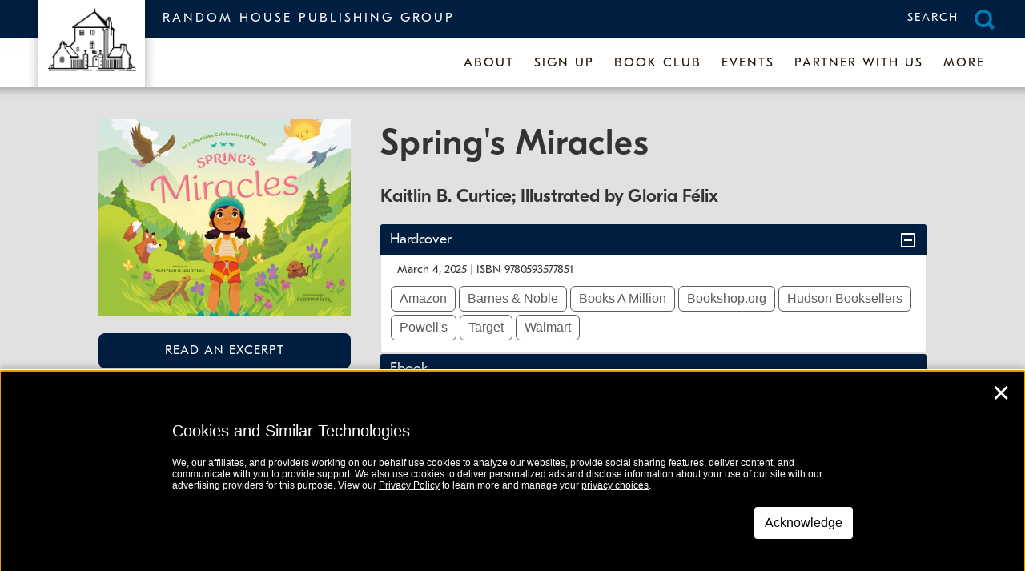

--- FILE ---
content_type: text/javascript
request_url: https://www.randomhousebooks.com/wp-content/themes/twentytwentyone-child-rhbooks/blocks/newsletter/newsletter-block.js?ver=0.1.0
body_size: 296
content:
(function() {
    function handleSubmit(event) {
        event.preventDefault();
        var form = event.target;
        var email = form.email.value;

        if (email) {
            var data = {
                email: email,
                siteId: form.getAttribute('data-site-id'),
                programId: form.getAttribute('data-program-id'),
                preferenceId: form.getAttribute('data-preference-id'),
                preferenceKey: form.getAttribute('data-preference-key'),
                preferenceText: form.getAttribute('data-preference-text')
            };

            fetch('/wp-json/demo/v1/newsletter-signup', {
                method: 'POST',
                headers: {
                    'Content-Type': 'application/json'
                },
                body: JSON.stringify(data)
            })
            .then(response => response.json())
            .then(jsonResponse => {
                jsonResponse = JSON.parse(jsonResponse.body);
                try {
                    if (jsonResponse.message === "Success") {
                        console.log(jsonResponse);
                        var thankYouMessage = document.createElement('div');
                        thankYouMessage.textContent = 'Thanks for signing up!';
                        form.parentNode.replaceChild(thankYouMessage, form);
                    } else {
                        alert('Error: ' + JSON.stringify(jsonResponse));
                    }
                } catch (error) {
                    alert('Error parsing response: ' + error.message);
                }
            })
            .catch(error => {
                alert('Error: ' + error.message);
            });
        }
    }

    // Attach handleSubmit to forms with class 'newsletter-signup-form'
    document.addEventListener('DOMContentLoaded', function() {
        var forms = document.querySelectorAll('.newsletter-signup-form');
        forms.forEach(function(form) {
            form.addEventListener('submit', handleSubmit);
        });
    });
})();
